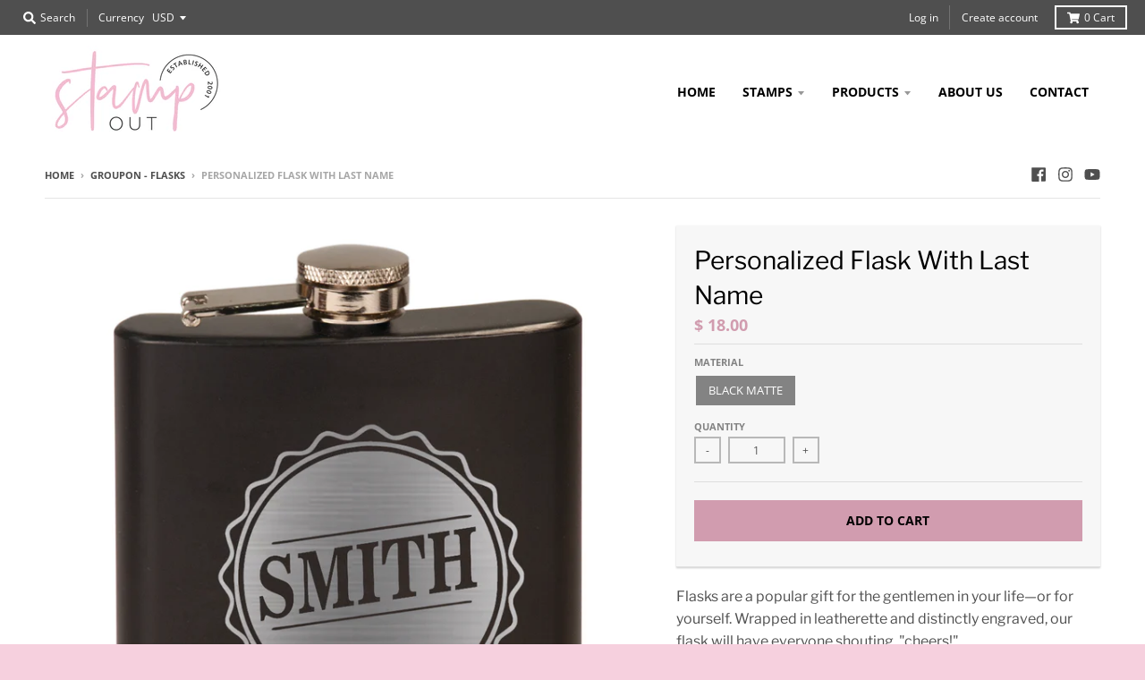

--- FILE ---
content_type: text/css
request_url: https://cdn.shopify.com/extensions/858bfd7e-ef86-48b2-82be-e6c2cdfbbbee/1.25.0/assets/iframe-lightbox.min.css
body_size: 548
content:
/*!
 * modified Simple lightbox effect in pure JS
 * @see {@link https://github.com/squeral/lightbox}
 * @see {@link https://github.com/squeral/lightbox/blob/master/lightbox.js}
 * passes jshint
 */

.iframe-lightbox,
.iframe-lightbox .backdrop {
	width: 100%;
	height: 100%;
	top: 0;
	left: 0;
	display: block;
}

.iframe-lightbox {
	display: none;
	position: fixed;
	opacity: 0;
	-webkit-transition: opacity 0.2s ease;
	transition: opacity 0.2s ease;
	/*!
 * @see {@link https://github.com/englishextra/iframe-lightbox/issues/10}
 * @see {@link https://github.com/englishextra/iframe-lightbox/issues/14}
 */
	z-index: 999999;
}

.iframe-lightbox .backdrop {
	position: absolute;
	background-color: rgba(0, 0, 0, 0.92);
	cursor: default;
}

.iframe-lightbox .content-holder {
	width: 80%;
	position: absolute;
	top: 50%;
	left: 50%;
	-webkit-transform: translate(-50%, -50%);
	transform: translate(-50%, -50%);
	margin-right: -50%;
	height:95%;
	overflow: auto;
}

.iframe-lightbox .content {
	height: 100%;
	position: relative;
	padding-bottom: 56.25%;
}

.iframe-lightbox .content > .body {
	position: absolute;
	top: 0;
	left: 0;
	width: 100%;
	height: 100%;
	padding-top: 10px;
	background-color: #fff;
}

/*!
 * another pure css spinner
 * @see {@link https://epic-spinners.epicmax.co/}
 */

.iframe-lightbox .content > .body .half-circle-spinner,
.iframe-lightbox .content > .body .half-circle-spinner * {
	-webkit-box-sizing: border-box;
	box-sizing: border-box;
}

.iframe-lightbox .content > .body .half-circle-spinner {
	width: 60px;
	height: 60px;
	border-radius: 100%;
	position: relative;
	margin: 0;
	position: fixed;
	top: 50%;
	left: 50%;
	margin-right: -50%;
	-webkit-transform: translate(-50%, -50%);
	transform: translate(-50%, -50%);
}

.iframe-lightbox .content > .body .half-circle-spinner .circle {
	content: "";
	position: absolute;
	width: 100%;
	height: 100%;
	border-radius: 100%;
	border: calc(60px / 10) solid transparent;
}

.iframe-lightbox .content > .body .half-circle-spinner .circle.circle-1 {
	border-top-color: #FFFFFF;
	-webkit-animation: half-circle-spinner-animation 1s infinite;
	animation: half-circle-spinner-animation 1s infinite;
}

.iframe-lightbox .content > .body .half-circle-spinner .circle.circle-2 {
	border-bottom-color: #FFFFFF;
	-webkit-animation: half-circle-spinner-animation 1s infinite alternate;
	animation: half-circle-spinner-animation 1s infinite alternate;
}

@-webkit-keyframes half-circle-spinner-animation {
	0% {
		-webkit-transform: rotate(0deg);
		transform: rotate(0deg);
	}
	100% {
		-webkit-transform: rotate(360deg);
		transform: rotate(360deg);
	}
}

@keyframes half-circle-spinner-animation {
	0% {
		-webkit-transform: rotate(0deg);
		transform: rotate(0deg);
	}
	100% {
		-webkit-transform: rotate(360deg);
		transform: rotate(360deg);
	}
}

.iframe-lightbox .content > .body.is-loaded .half-circle-spinner {
	display: none;
}

.iframe-lightbox iframe {
	display: block;
	width: 100%;
	height: 100%;
	border: 0;
	-webkit-box-shadow: 0.267rem 0.267rem 0.267rem 0 rgba(3, 3, 3, 0.3);
	box-shadow: 0.267rem 0.267rem 0.267rem 0 rgba(3, 3, 3, 0.3);
	/*!
 * in js: iframe onload="this.style.opacity=1;" style="opacity:0;border:none;"
 */

/* opacity: 0; */
	-webkit-transition: opacity 0.2s ease;
	transition: opacity 0.2s ease;
}

.iframe-lightbox.is-showing {
	display: block;
}

.iframe-lightbox.is-opened {
	opacity: 1;
}

.iframe-lightbox .btn-close {
	display: block;
	position: fixed;
	top: 1.000rem;
	right: 1.000rem;
	width: 1.500rem;
	height: 1.500rem;
	font-size: 1.000rem;
	outline: none;
	cursor: pointer;
	border: 0;
	background-color: transparent;
}

/*!
 * pure css version
 * @see {@link https://codepen.io/brissmyr/pen/egidw}
 */

.iframe-lightbox .btn-close:before,
.iframe-lightbox .btn-close:after {
	content: " ";
	width: 0.125em;
	height: 1.500em;
	position: absolute;
	top: 0;
	right: 0.688em;
	background-color: #FFFFFF;
}

.iframe-lightbox .btn-close:before {
	-webkit-transform: rotate(45deg);
	transform: rotate(45deg);
}

.iframe-lightbox .btn-close:after {
	-webkit-transform: rotate(-45deg);
	transform: rotate(-45deg);
}

/*!
 * @see {@link https://github.com/englishextra/iframe-lightbox/issues/12}
 */

.iframe-lightbox--open {
	overflow: hidden;
	-webkit-overflow-scrolling: touch;
	-ms-touch-action: auto;
	touch-action: auto;
	height: auto;
}